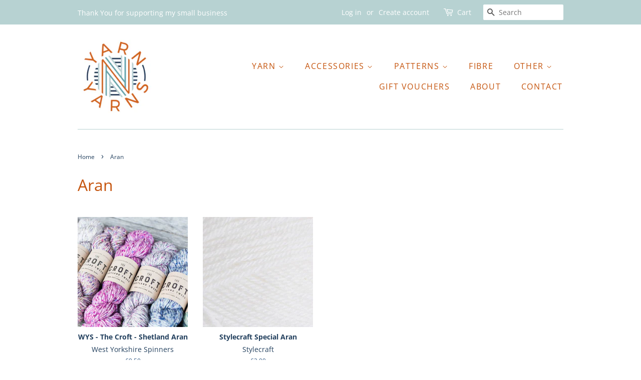

--- FILE ---
content_type: text/html; charset=utf-8
request_url: https://yarn-n-yarns.com/collections/aran
body_size: 15281
content:
<!doctype html>
<html class="no-js">
<head>

  <!-- Basic page needs ================================================== -->
  <meta charset="utf-8">
  <meta http-equiv="X-UA-Compatible" content="IE=edge,chrome=1">

  

  <!-- Title and description ================================================== -->
  <title>
  Aran &ndash; Yarn N Yarns
  </title>

  

  <!-- Social meta ================================================== -->
  <!-- /snippets/social-meta-tags.liquid -->




<meta property="og:site_name" content="Yarn N Yarns">
<meta property="og:url" content="https://yarn-n-yarns.com/collections/aran">
<meta property="og:title" content="Aran">
<meta property="og:type" content="product.group">
<meta property="og:description" content="Yarn N Yarns">

<meta property="og:image" content="http://yarn-n-yarns.com/cdn/shop/files/yny_logo_orange_text_1200x1200.png?v=1614343505">
<meta property="og:image:secure_url" content="https://yarn-n-yarns.com/cdn/shop/files/yny_logo_orange_text_1200x1200.png?v=1614343505">


<meta name="twitter:card" content="summary_large_image">
<meta name="twitter:title" content="Aran">
<meta name="twitter:description" content="Yarn N Yarns">


  <!-- Helpers ================================================== -->
  <link rel="canonical" href="https://yarn-n-yarns.com/collections/aran">
  <meta name="viewport" content="width=device-width,initial-scale=1">
  <meta name="theme-color" content="#639fa6">

  <!-- CSS ================================================== -->
  <link href="//yarn-n-yarns.com/cdn/shop/t/3/assets/timber.scss.css?v=138739758428424935511759261083" rel="stylesheet" type="text/css" media="all" />
  <link href="//yarn-n-yarns.com/cdn/shop/t/3/assets/theme.scss.css?v=84533521968183850471759261082" rel="stylesheet" type="text/css" media="all" />

  <script>
    window.theme = window.theme || {};

    var theme = {
      strings: {
        addToCart: "Add to Cart",
        soldOut: "Sold Out",
        unavailable: "Unavailable",
        zoomClose: "Close (Esc)",
        zoomPrev: "Previous (Left arrow key)",
        zoomNext: "Next (Right arrow key)",
        addressError: "Error looking up that address",
        addressNoResults: "No results for that address",
        addressQueryLimit: "You have exceeded the Google API usage limit. Consider upgrading to a \u003ca href=\"https:\/\/developers.google.com\/maps\/premium\/usage-limits\"\u003ePremium Plan\u003c\/a\u003e.",
        authError: "There was a problem authenticating your Google Maps API Key."
      },
      settings: {
        // Adding some settings to allow the editor to update correctly when they are changed
        enableWideLayout: false,
        typeAccentTransform: true,
        typeAccentSpacing: true,
        baseFontSize: '16px',
        headerBaseFontSize: '32px',
        accentFontSize: '16px'
      },
      variables: {
        mediaQueryMedium: 'screen and (max-width: 768px)',
        bpSmall: false
      },
      moneyFormat: "£{{amount}}"
    }

    document.documentElement.className = document.documentElement.className.replace('no-js', 'supports-js');
  </script>

  <!-- Header hook for plugins ================================================== -->
  <script>window.performance && window.performance.mark && window.performance.mark('shopify.content_for_header.start');</script><meta id="shopify-digital-wallet" name="shopify-digital-wallet" content="/46640398491/digital_wallets/dialog">
<meta name="shopify-checkout-api-token" content="1f7f78cf4198b0cf93029eda9e734b49">
<meta id="in-context-paypal-metadata" data-shop-id="46640398491" data-venmo-supported="false" data-environment="production" data-locale="en_US" data-paypal-v4="true" data-currency="GBP">
<link rel="alternate" type="application/atom+xml" title="Feed" href="/collections/aran.atom" />
<link rel="alternate" type="application/json+oembed" href="https://yarn-n-yarns.com/collections/aran.oembed">
<script async="async" src="/checkouts/internal/preloads.js?locale=en-GB"></script>
<link rel="preconnect" href="https://shop.app" crossorigin="anonymous">
<script async="async" src="https://shop.app/checkouts/internal/preloads.js?locale=en-GB&shop_id=46640398491" crossorigin="anonymous"></script>
<script id="apple-pay-shop-capabilities" type="application/json">{"shopId":46640398491,"countryCode":"GB","currencyCode":"GBP","merchantCapabilities":["supports3DS"],"merchantId":"gid:\/\/shopify\/Shop\/46640398491","merchantName":"Yarn N Yarns","requiredBillingContactFields":["postalAddress","email"],"requiredShippingContactFields":["postalAddress","email"],"shippingType":"shipping","supportedNetworks":["visa","maestro","masterCard","amex","discover","elo"],"total":{"type":"pending","label":"Yarn N Yarns","amount":"1.00"},"shopifyPaymentsEnabled":true,"supportsSubscriptions":true}</script>
<script id="shopify-features" type="application/json">{"accessToken":"1f7f78cf4198b0cf93029eda9e734b49","betas":["rich-media-storefront-analytics"],"domain":"yarn-n-yarns.com","predictiveSearch":true,"shopId":46640398491,"locale":"en"}</script>
<script>var Shopify = Shopify || {};
Shopify.shop = "yarn-n-yarns.myshopify.com";
Shopify.locale = "en";
Shopify.currency = {"active":"GBP","rate":"1.0"};
Shopify.country = "GB";
Shopify.theme = {"name":"Minimal","id":110097039515,"schema_name":"Minimal","schema_version":"12.0.2","theme_store_id":380,"role":"main"};
Shopify.theme.handle = "null";
Shopify.theme.style = {"id":null,"handle":null};
Shopify.cdnHost = "yarn-n-yarns.com/cdn";
Shopify.routes = Shopify.routes || {};
Shopify.routes.root = "/";</script>
<script type="module">!function(o){(o.Shopify=o.Shopify||{}).modules=!0}(window);</script>
<script>!function(o){function n(){var o=[];function n(){o.push(Array.prototype.slice.apply(arguments))}return n.q=o,n}var t=o.Shopify=o.Shopify||{};t.loadFeatures=n(),t.autoloadFeatures=n()}(window);</script>
<script>
  window.ShopifyPay = window.ShopifyPay || {};
  window.ShopifyPay.apiHost = "shop.app\/pay";
  window.ShopifyPay.redirectState = null;
</script>
<script id="shop-js-analytics" type="application/json">{"pageType":"collection"}</script>
<script defer="defer" async type="module" src="//yarn-n-yarns.com/cdn/shopifycloud/shop-js/modules/v2/client.init-shop-cart-sync_BdyHc3Nr.en.esm.js"></script>
<script defer="defer" async type="module" src="//yarn-n-yarns.com/cdn/shopifycloud/shop-js/modules/v2/chunk.common_Daul8nwZ.esm.js"></script>
<script type="module">
  await import("//yarn-n-yarns.com/cdn/shopifycloud/shop-js/modules/v2/client.init-shop-cart-sync_BdyHc3Nr.en.esm.js");
await import("//yarn-n-yarns.com/cdn/shopifycloud/shop-js/modules/v2/chunk.common_Daul8nwZ.esm.js");

  window.Shopify.SignInWithShop?.initShopCartSync?.({"fedCMEnabled":true,"windoidEnabled":true});

</script>
<script>
  window.Shopify = window.Shopify || {};
  if (!window.Shopify.featureAssets) window.Shopify.featureAssets = {};
  window.Shopify.featureAssets['shop-js'] = {"shop-cart-sync":["modules/v2/client.shop-cart-sync_QYOiDySF.en.esm.js","modules/v2/chunk.common_Daul8nwZ.esm.js"],"init-fed-cm":["modules/v2/client.init-fed-cm_DchLp9rc.en.esm.js","modules/v2/chunk.common_Daul8nwZ.esm.js"],"shop-button":["modules/v2/client.shop-button_OV7bAJc5.en.esm.js","modules/v2/chunk.common_Daul8nwZ.esm.js"],"init-windoid":["modules/v2/client.init-windoid_DwxFKQ8e.en.esm.js","modules/v2/chunk.common_Daul8nwZ.esm.js"],"shop-cash-offers":["modules/v2/client.shop-cash-offers_DWtL6Bq3.en.esm.js","modules/v2/chunk.common_Daul8nwZ.esm.js","modules/v2/chunk.modal_CQq8HTM6.esm.js"],"shop-toast-manager":["modules/v2/client.shop-toast-manager_CX9r1SjA.en.esm.js","modules/v2/chunk.common_Daul8nwZ.esm.js"],"init-shop-email-lookup-coordinator":["modules/v2/client.init-shop-email-lookup-coordinator_UhKnw74l.en.esm.js","modules/v2/chunk.common_Daul8nwZ.esm.js"],"pay-button":["modules/v2/client.pay-button_DzxNnLDY.en.esm.js","modules/v2/chunk.common_Daul8nwZ.esm.js"],"avatar":["modules/v2/client.avatar_BTnouDA3.en.esm.js"],"init-shop-cart-sync":["modules/v2/client.init-shop-cart-sync_BdyHc3Nr.en.esm.js","modules/v2/chunk.common_Daul8nwZ.esm.js"],"shop-login-button":["modules/v2/client.shop-login-button_D8B466_1.en.esm.js","modules/v2/chunk.common_Daul8nwZ.esm.js","modules/v2/chunk.modal_CQq8HTM6.esm.js"],"init-customer-accounts-sign-up":["modules/v2/client.init-customer-accounts-sign-up_C8fpPm4i.en.esm.js","modules/v2/client.shop-login-button_D8B466_1.en.esm.js","modules/v2/chunk.common_Daul8nwZ.esm.js","modules/v2/chunk.modal_CQq8HTM6.esm.js"],"init-shop-for-new-customer-accounts":["modules/v2/client.init-shop-for-new-customer-accounts_CVTO0Ztu.en.esm.js","modules/v2/client.shop-login-button_D8B466_1.en.esm.js","modules/v2/chunk.common_Daul8nwZ.esm.js","modules/v2/chunk.modal_CQq8HTM6.esm.js"],"init-customer-accounts":["modules/v2/client.init-customer-accounts_dRgKMfrE.en.esm.js","modules/v2/client.shop-login-button_D8B466_1.en.esm.js","modules/v2/chunk.common_Daul8nwZ.esm.js","modules/v2/chunk.modal_CQq8HTM6.esm.js"],"shop-follow-button":["modules/v2/client.shop-follow-button_CkZpjEct.en.esm.js","modules/v2/chunk.common_Daul8nwZ.esm.js","modules/v2/chunk.modal_CQq8HTM6.esm.js"],"lead-capture":["modules/v2/client.lead-capture_BntHBhfp.en.esm.js","modules/v2/chunk.common_Daul8nwZ.esm.js","modules/v2/chunk.modal_CQq8HTM6.esm.js"],"checkout-modal":["modules/v2/client.checkout-modal_CfxcYbTm.en.esm.js","modules/v2/chunk.common_Daul8nwZ.esm.js","modules/v2/chunk.modal_CQq8HTM6.esm.js"],"shop-login":["modules/v2/client.shop-login_Da4GZ2H6.en.esm.js","modules/v2/chunk.common_Daul8nwZ.esm.js","modules/v2/chunk.modal_CQq8HTM6.esm.js"],"payment-terms":["modules/v2/client.payment-terms_MV4M3zvL.en.esm.js","modules/v2/chunk.common_Daul8nwZ.esm.js","modules/v2/chunk.modal_CQq8HTM6.esm.js"]};
</script>
<script>(function() {
  var isLoaded = false;
  function asyncLoad() {
    if (isLoaded) return;
    isLoaded = true;
    var urls = ["https:\/\/static.mailerlite.com\/data\/a\/2317\/2317310\/universal_h0d3q1c0a9.js?shop=yarn-n-yarns.myshopify.com","https:\/\/cdn.nfcube.com\/instafeed-3009ad78cce4308c2ce7419001c1e5f6.js?shop=yarn-n-yarns.myshopify.com"];
    for (var i = 0; i < urls.length; i++) {
      var s = document.createElement('script');
      s.type = 'text/javascript';
      s.async = true;
      s.src = urls[i];
      var x = document.getElementsByTagName('script')[0];
      x.parentNode.insertBefore(s, x);
    }
  };
  if(window.attachEvent) {
    window.attachEvent('onload', asyncLoad);
  } else {
    window.addEventListener('load', asyncLoad, false);
  }
})();</script>
<script id="__st">var __st={"a":46640398491,"offset":0,"reqid":"1ec50a1f-8ab1-4aaf-9669-fe1075e7bcbf-1768962389","pageurl":"yarn-n-yarns.com\/collections\/aran","u":"dc5005c26167","p":"collection","rtyp":"collection","rid":215978901659};</script>
<script>window.ShopifyPaypalV4VisibilityTracking = true;</script>
<script id="captcha-bootstrap">!function(){'use strict';const t='contact',e='account',n='new_comment',o=[[t,t],['blogs',n],['comments',n],[t,'customer']],c=[[e,'customer_login'],[e,'guest_login'],[e,'recover_customer_password'],[e,'create_customer']],r=t=>t.map((([t,e])=>`form[action*='/${t}']:not([data-nocaptcha='true']) input[name='form_type'][value='${e}']`)).join(','),a=t=>()=>t?[...document.querySelectorAll(t)].map((t=>t.form)):[];function s(){const t=[...o],e=r(t);return a(e)}const i='password',u='form_key',d=['recaptcha-v3-token','g-recaptcha-response','h-captcha-response',i],f=()=>{try{return window.sessionStorage}catch{return}},m='__shopify_v',_=t=>t.elements[u];function p(t,e,n=!1){try{const o=window.sessionStorage,c=JSON.parse(o.getItem(e)),{data:r}=function(t){const{data:e,action:n}=t;return t[m]||n?{data:e,action:n}:{data:t,action:n}}(c);for(const[e,n]of Object.entries(r))t.elements[e]&&(t.elements[e].value=n);n&&o.removeItem(e)}catch(o){console.error('form repopulation failed',{error:o})}}const l='form_type',E='cptcha';function T(t){t.dataset[E]=!0}const w=window,h=w.document,L='Shopify',v='ce_forms',y='captcha';let A=!1;((t,e)=>{const n=(g='f06e6c50-85a8-45c8-87d0-21a2b65856fe',I='https://cdn.shopify.com/shopifycloud/storefront-forms-hcaptcha/ce_storefront_forms_captcha_hcaptcha.v1.5.2.iife.js',D={infoText:'Protected by hCaptcha',privacyText:'Privacy',termsText:'Terms'},(t,e,n)=>{const o=w[L][v],c=o.bindForm;if(c)return c(t,g,e,D).then(n);var r;o.q.push([[t,g,e,D],n]),r=I,A||(h.body.append(Object.assign(h.createElement('script'),{id:'captcha-provider',async:!0,src:r})),A=!0)});var g,I,D;w[L]=w[L]||{},w[L][v]=w[L][v]||{},w[L][v].q=[],w[L][y]=w[L][y]||{},w[L][y].protect=function(t,e){n(t,void 0,e),T(t)},Object.freeze(w[L][y]),function(t,e,n,w,h,L){const[v,y,A,g]=function(t,e,n){const i=e?o:[],u=t?c:[],d=[...i,...u],f=r(d),m=r(i),_=r(d.filter((([t,e])=>n.includes(e))));return[a(f),a(m),a(_),s()]}(w,h,L),I=t=>{const e=t.target;return e instanceof HTMLFormElement?e:e&&e.form},D=t=>v().includes(t);t.addEventListener('submit',(t=>{const e=I(t);if(!e)return;const n=D(e)&&!e.dataset.hcaptchaBound&&!e.dataset.recaptchaBound,o=_(e),c=g().includes(e)&&(!o||!o.value);(n||c)&&t.preventDefault(),c&&!n&&(function(t){try{if(!f())return;!function(t){const e=f();if(!e)return;const n=_(t);if(!n)return;const o=n.value;o&&e.removeItem(o)}(t);const e=Array.from(Array(32),(()=>Math.random().toString(36)[2])).join('');!function(t,e){_(t)||t.append(Object.assign(document.createElement('input'),{type:'hidden',name:u})),t.elements[u].value=e}(t,e),function(t,e){const n=f();if(!n)return;const o=[...t.querySelectorAll(`input[type='${i}']`)].map((({name:t})=>t)),c=[...d,...o],r={};for(const[a,s]of new FormData(t).entries())c.includes(a)||(r[a]=s);n.setItem(e,JSON.stringify({[m]:1,action:t.action,data:r}))}(t,e)}catch(e){console.error('failed to persist form',e)}}(e),e.submit())}));const S=(t,e)=>{t&&!t.dataset[E]&&(n(t,e.some((e=>e===t))),T(t))};for(const o of['focusin','change'])t.addEventListener(o,(t=>{const e=I(t);D(e)&&S(e,y())}));const B=e.get('form_key'),M=e.get(l),P=B&&M;t.addEventListener('DOMContentLoaded',(()=>{const t=y();if(P)for(const e of t)e.elements[l].value===M&&p(e,B);[...new Set([...A(),...v().filter((t=>'true'===t.dataset.shopifyCaptcha))])].forEach((e=>S(e,t)))}))}(h,new URLSearchParams(w.location.search),n,t,e,['guest_login'])})(!0,!0)}();</script>
<script integrity="sha256-4kQ18oKyAcykRKYeNunJcIwy7WH5gtpwJnB7kiuLZ1E=" data-source-attribution="shopify.loadfeatures" defer="defer" src="//yarn-n-yarns.com/cdn/shopifycloud/storefront/assets/storefront/load_feature-a0a9edcb.js" crossorigin="anonymous"></script>
<script crossorigin="anonymous" defer="defer" src="//yarn-n-yarns.com/cdn/shopifycloud/storefront/assets/shopify_pay/storefront-65b4c6d7.js?v=20250812"></script>
<script data-source-attribution="shopify.dynamic_checkout.dynamic.init">var Shopify=Shopify||{};Shopify.PaymentButton=Shopify.PaymentButton||{isStorefrontPortableWallets:!0,init:function(){window.Shopify.PaymentButton.init=function(){};var t=document.createElement("script");t.src="https://yarn-n-yarns.com/cdn/shopifycloud/portable-wallets/latest/portable-wallets.en.js",t.type="module",document.head.appendChild(t)}};
</script>
<script data-source-attribution="shopify.dynamic_checkout.buyer_consent">
  function portableWalletsHideBuyerConsent(e){var t=document.getElementById("shopify-buyer-consent"),n=document.getElementById("shopify-subscription-policy-button");t&&n&&(t.classList.add("hidden"),t.setAttribute("aria-hidden","true"),n.removeEventListener("click",e))}function portableWalletsShowBuyerConsent(e){var t=document.getElementById("shopify-buyer-consent"),n=document.getElementById("shopify-subscription-policy-button");t&&n&&(t.classList.remove("hidden"),t.removeAttribute("aria-hidden"),n.addEventListener("click",e))}window.Shopify?.PaymentButton&&(window.Shopify.PaymentButton.hideBuyerConsent=portableWalletsHideBuyerConsent,window.Shopify.PaymentButton.showBuyerConsent=portableWalletsShowBuyerConsent);
</script>
<script data-source-attribution="shopify.dynamic_checkout.cart.bootstrap">document.addEventListener("DOMContentLoaded",(function(){function t(){return document.querySelector("shopify-accelerated-checkout-cart, shopify-accelerated-checkout")}if(t())Shopify.PaymentButton.init();else{new MutationObserver((function(e,n){t()&&(Shopify.PaymentButton.init(),n.disconnect())})).observe(document.body,{childList:!0,subtree:!0})}}));
</script>
<link id="shopify-accelerated-checkout-styles" rel="stylesheet" media="screen" href="https://yarn-n-yarns.com/cdn/shopifycloud/portable-wallets/latest/accelerated-checkout-backwards-compat.css" crossorigin="anonymous">
<style id="shopify-accelerated-checkout-cart">
        #shopify-buyer-consent {
  margin-top: 1em;
  display: inline-block;
  width: 100%;
}

#shopify-buyer-consent.hidden {
  display: none;
}

#shopify-subscription-policy-button {
  background: none;
  border: none;
  padding: 0;
  text-decoration: underline;
  font-size: inherit;
  cursor: pointer;
}

#shopify-subscription-policy-button::before {
  box-shadow: none;
}

      </style>

<script>window.performance && window.performance.mark && window.performance.mark('shopify.content_for_header.end');</script>

  <script src="//yarn-n-yarns.com/cdn/shop/t/3/assets/jquery-2.2.3.min.js?v=58211863146907186831598958256" type="text/javascript"></script>

  <script src="//yarn-n-yarns.com/cdn/shop/t/3/assets/lazysizes.min.js?v=155223123402716617051598958256" async="async"></script>

  
  

<link href="https://monorail-edge.shopifysvc.com" rel="dns-prefetch">
<script>(function(){if ("sendBeacon" in navigator && "performance" in window) {try {var session_token_from_headers = performance.getEntriesByType('navigation')[0].serverTiming.find(x => x.name == '_s').description;} catch {var session_token_from_headers = undefined;}var session_cookie_matches = document.cookie.match(/_shopify_s=([^;]*)/);var session_token_from_cookie = session_cookie_matches && session_cookie_matches.length === 2 ? session_cookie_matches[1] : "";var session_token = session_token_from_headers || session_token_from_cookie || "";function handle_abandonment_event(e) {var entries = performance.getEntries().filter(function(entry) {return /monorail-edge.shopifysvc.com/.test(entry.name);});if (!window.abandonment_tracked && entries.length === 0) {window.abandonment_tracked = true;var currentMs = Date.now();var navigation_start = performance.timing.navigationStart;var payload = {shop_id: 46640398491,url: window.location.href,navigation_start,duration: currentMs - navigation_start,session_token,page_type: "collection"};window.navigator.sendBeacon("https://monorail-edge.shopifysvc.com/v1/produce", JSON.stringify({schema_id: "online_store_buyer_site_abandonment/1.1",payload: payload,metadata: {event_created_at_ms: currentMs,event_sent_at_ms: currentMs}}));}}window.addEventListener('pagehide', handle_abandonment_event);}}());</script>
<script id="web-pixels-manager-setup">(function e(e,d,r,n,o){if(void 0===o&&(o={}),!Boolean(null===(a=null===(i=window.Shopify)||void 0===i?void 0:i.analytics)||void 0===a?void 0:a.replayQueue)){var i,a;window.Shopify=window.Shopify||{};var t=window.Shopify;t.analytics=t.analytics||{};var s=t.analytics;s.replayQueue=[],s.publish=function(e,d,r){return s.replayQueue.push([e,d,r]),!0};try{self.performance.mark("wpm:start")}catch(e){}var l=function(){var e={modern:/Edge?\/(1{2}[4-9]|1[2-9]\d|[2-9]\d{2}|\d{4,})\.\d+(\.\d+|)|Firefox\/(1{2}[4-9]|1[2-9]\d|[2-9]\d{2}|\d{4,})\.\d+(\.\d+|)|Chrom(ium|e)\/(9{2}|\d{3,})\.\d+(\.\d+|)|(Maci|X1{2}).+ Version\/(15\.\d+|(1[6-9]|[2-9]\d|\d{3,})\.\d+)([,.]\d+|)( \(\w+\)|)( Mobile\/\w+|) Safari\/|Chrome.+OPR\/(9{2}|\d{3,})\.\d+\.\d+|(CPU[ +]OS|iPhone[ +]OS|CPU[ +]iPhone|CPU IPhone OS|CPU iPad OS)[ +]+(15[._]\d+|(1[6-9]|[2-9]\d|\d{3,})[._]\d+)([._]\d+|)|Android:?[ /-](13[3-9]|1[4-9]\d|[2-9]\d{2}|\d{4,})(\.\d+|)(\.\d+|)|Android.+Firefox\/(13[5-9]|1[4-9]\d|[2-9]\d{2}|\d{4,})\.\d+(\.\d+|)|Android.+Chrom(ium|e)\/(13[3-9]|1[4-9]\d|[2-9]\d{2}|\d{4,})\.\d+(\.\d+|)|SamsungBrowser\/([2-9]\d|\d{3,})\.\d+/,legacy:/Edge?\/(1[6-9]|[2-9]\d|\d{3,})\.\d+(\.\d+|)|Firefox\/(5[4-9]|[6-9]\d|\d{3,})\.\d+(\.\d+|)|Chrom(ium|e)\/(5[1-9]|[6-9]\d|\d{3,})\.\d+(\.\d+|)([\d.]+$|.*Safari\/(?![\d.]+ Edge\/[\d.]+$))|(Maci|X1{2}).+ Version\/(10\.\d+|(1[1-9]|[2-9]\d|\d{3,})\.\d+)([,.]\d+|)( \(\w+\)|)( Mobile\/\w+|) Safari\/|Chrome.+OPR\/(3[89]|[4-9]\d|\d{3,})\.\d+\.\d+|(CPU[ +]OS|iPhone[ +]OS|CPU[ +]iPhone|CPU IPhone OS|CPU iPad OS)[ +]+(10[._]\d+|(1[1-9]|[2-9]\d|\d{3,})[._]\d+)([._]\d+|)|Android:?[ /-](13[3-9]|1[4-9]\d|[2-9]\d{2}|\d{4,})(\.\d+|)(\.\d+|)|Mobile Safari.+OPR\/([89]\d|\d{3,})\.\d+\.\d+|Android.+Firefox\/(13[5-9]|1[4-9]\d|[2-9]\d{2}|\d{4,})\.\d+(\.\d+|)|Android.+Chrom(ium|e)\/(13[3-9]|1[4-9]\d|[2-9]\d{2}|\d{4,})\.\d+(\.\d+|)|Android.+(UC? ?Browser|UCWEB|U3)[ /]?(15\.([5-9]|\d{2,})|(1[6-9]|[2-9]\d|\d{3,})\.\d+)\.\d+|SamsungBrowser\/(5\.\d+|([6-9]|\d{2,})\.\d+)|Android.+MQ{2}Browser\/(14(\.(9|\d{2,})|)|(1[5-9]|[2-9]\d|\d{3,})(\.\d+|))(\.\d+|)|K[Aa][Ii]OS\/(3\.\d+|([4-9]|\d{2,})\.\d+)(\.\d+|)/},d=e.modern,r=e.legacy,n=navigator.userAgent;return n.match(d)?"modern":n.match(r)?"legacy":"unknown"}(),u="modern"===l?"modern":"legacy",c=(null!=n?n:{modern:"",legacy:""})[u],f=function(e){return[e.baseUrl,"/wpm","/b",e.hashVersion,"modern"===e.buildTarget?"m":"l",".js"].join("")}({baseUrl:d,hashVersion:r,buildTarget:u}),m=function(e){var d=e.version,r=e.bundleTarget,n=e.surface,o=e.pageUrl,i=e.monorailEndpoint;return{emit:function(e){var a=e.status,t=e.errorMsg,s=(new Date).getTime(),l=JSON.stringify({metadata:{event_sent_at_ms:s},events:[{schema_id:"web_pixels_manager_load/3.1",payload:{version:d,bundle_target:r,page_url:o,status:a,surface:n,error_msg:t},metadata:{event_created_at_ms:s}}]});if(!i)return console&&console.warn&&console.warn("[Web Pixels Manager] No Monorail endpoint provided, skipping logging."),!1;try{return self.navigator.sendBeacon.bind(self.navigator)(i,l)}catch(e){}var u=new XMLHttpRequest;try{return u.open("POST",i,!0),u.setRequestHeader("Content-Type","text/plain"),u.send(l),!0}catch(e){return console&&console.warn&&console.warn("[Web Pixels Manager] Got an unhandled error while logging to Monorail."),!1}}}}({version:r,bundleTarget:l,surface:e.surface,pageUrl:self.location.href,monorailEndpoint:e.monorailEndpoint});try{o.browserTarget=l,function(e){var d=e.src,r=e.async,n=void 0===r||r,o=e.onload,i=e.onerror,a=e.sri,t=e.scriptDataAttributes,s=void 0===t?{}:t,l=document.createElement("script"),u=document.querySelector("head"),c=document.querySelector("body");if(l.async=n,l.src=d,a&&(l.integrity=a,l.crossOrigin="anonymous"),s)for(var f in s)if(Object.prototype.hasOwnProperty.call(s,f))try{l.dataset[f]=s[f]}catch(e){}if(o&&l.addEventListener("load",o),i&&l.addEventListener("error",i),u)u.appendChild(l);else{if(!c)throw new Error("Did not find a head or body element to append the script");c.appendChild(l)}}({src:f,async:!0,onload:function(){if(!function(){var e,d;return Boolean(null===(d=null===(e=window.Shopify)||void 0===e?void 0:e.analytics)||void 0===d?void 0:d.initialized)}()){var d=window.webPixelsManager.init(e)||void 0;if(d){var r=window.Shopify.analytics;r.replayQueue.forEach((function(e){var r=e[0],n=e[1],o=e[2];d.publishCustomEvent(r,n,o)})),r.replayQueue=[],r.publish=d.publishCustomEvent,r.visitor=d.visitor,r.initialized=!0}}},onerror:function(){return m.emit({status:"failed",errorMsg:"".concat(f," has failed to load")})},sri:function(e){var d=/^sha384-[A-Za-z0-9+/=]+$/;return"string"==typeof e&&d.test(e)}(c)?c:"",scriptDataAttributes:o}),m.emit({status:"loading"})}catch(e){m.emit({status:"failed",errorMsg:(null==e?void 0:e.message)||"Unknown error"})}}})({shopId: 46640398491,storefrontBaseUrl: "https://yarn-n-yarns.com",extensionsBaseUrl: "https://extensions.shopifycdn.com/cdn/shopifycloud/web-pixels-manager",monorailEndpoint: "https://monorail-edge.shopifysvc.com/unstable/produce_batch",surface: "storefront-renderer",enabledBetaFlags: ["2dca8a86"],webPixelsConfigList: [{"id":"shopify-app-pixel","configuration":"{}","eventPayloadVersion":"v1","runtimeContext":"STRICT","scriptVersion":"0450","apiClientId":"shopify-pixel","type":"APP","privacyPurposes":["ANALYTICS","MARKETING"]},{"id":"shopify-custom-pixel","eventPayloadVersion":"v1","runtimeContext":"LAX","scriptVersion":"0450","apiClientId":"shopify-pixel","type":"CUSTOM","privacyPurposes":["ANALYTICS","MARKETING"]}],isMerchantRequest: false,initData: {"shop":{"name":"Yarn N Yarns","paymentSettings":{"currencyCode":"GBP"},"myshopifyDomain":"yarn-n-yarns.myshopify.com","countryCode":"GB","storefrontUrl":"https:\/\/yarn-n-yarns.com"},"customer":null,"cart":null,"checkout":null,"productVariants":[],"purchasingCompany":null},},"https://yarn-n-yarns.com/cdn","fcfee988w5aeb613cpc8e4bc33m6693e112",{"modern":"","legacy":""},{"shopId":"46640398491","storefrontBaseUrl":"https:\/\/yarn-n-yarns.com","extensionBaseUrl":"https:\/\/extensions.shopifycdn.com\/cdn\/shopifycloud\/web-pixels-manager","surface":"storefront-renderer","enabledBetaFlags":"[\"2dca8a86\"]","isMerchantRequest":"false","hashVersion":"fcfee988w5aeb613cpc8e4bc33m6693e112","publish":"custom","events":"[[\"page_viewed\",{}],[\"collection_viewed\",{\"collection\":{\"id\":\"215978901659\",\"title\":\"Aran\",\"productVariants\":[{\"price\":{\"amount\":9.5,\"currencyCode\":\"GBP\"},\"product\":{\"title\":\"WYS - The Croft - Shetland Aran\",\"vendor\":\"West Yorkshire Spinners\",\"id\":\"5558559047835\",\"untranslatedTitle\":\"WYS - The Croft - Shetland Aran\",\"url\":\"\/products\/wys-the-croft-shetland-aran\",\"type\":\"West Yorkshire Spinners\"},\"id\":\"35750577209499\",\"image\":{\"src\":\"\/\/yarn-n-yarns.com\/cdn\/shop\/products\/Fetlar_312.jpg?v=1599043066\"},\"sku\":\"\",\"title\":\"312 - Fetlar\",\"untranslatedTitle\":\"312 - Fetlar\"},{\"price\":{\"amount\":2.0,\"currencyCode\":\"GBP\"},\"product\":{\"title\":\"Stylecraft Special Aran\",\"vendor\":\"Stylecraft\",\"id\":\"7339603198107\",\"untranslatedTitle\":\"Stylecraft Special Aran\",\"url\":\"\/products\/stylecraft-special-aran\",\"type\":\"Stylecraft\"},\"id\":\"42248520695963\",\"image\":{\"src\":\"\/\/yarn-n-yarns.com\/cdn\/shop\/products\/904-1001_400x400_78ce17ca-3cb8-43dc-a0f5-566781cefc13.jpg?v=1649844594\"},\"sku\":\"\",\"title\":\"White - 1001\",\"untranslatedTitle\":\"White - 1001\"}]}}]]"});</script><script>
  window.ShopifyAnalytics = window.ShopifyAnalytics || {};
  window.ShopifyAnalytics.meta = window.ShopifyAnalytics.meta || {};
  window.ShopifyAnalytics.meta.currency = 'GBP';
  var meta = {"products":[{"id":5558559047835,"gid":"gid:\/\/shopify\/Product\/5558559047835","vendor":"West Yorkshire Spinners","type":"West Yorkshire Spinners","handle":"wys-the-croft-shetland-aran","variants":[{"id":35750577209499,"price":950,"name":"WYS - The Croft - Shetland Aran - 312 - Fetlar","public_title":"312 - Fetlar","sku":""},{"id":35750577242267,"price":950,"name":"WYS - The Croft - Shetland Aran - 754 - Haylor","public_title":"754 - Haylor","sku":""},{"id":35750577275035,"price":950,"name":"WYS - The Croft - Shetland Aran - 757 - Mossbank","public_title":"757 - Mossbank","sku":""},{"id":35750577307803,"price":950,"name":"WYS - The Croft - Shetland Aran - 761 - Maryfield","public_title":"761 - Maryfield","sku":""}],"remote":false},{"id":7339603198107,"gid":"gid:\/\/shopify\/Product\/7339603198107","vendor":"Stylecraft","type":"Stylecraft","handle":"stylecraft-special-aran","variants":[{"id":42248520695963,"price":200,"name":"Stylecraft Special Aran - White - 1001","public_title":"White - 1001","sku":""},{"id":42248536162459,"price":200,"name":"Stylecraft Special Aran - Saffron - 1081","public_title":"Saffron - 1081","sku":""},{"id":42248611561627,"price":200,"name":"Stylecraft Special Aran - Purple - 1840","public_title":"Purple - 1840","sku":""},{"id":42248774647963,"price":200,"name":"Stylecraft Special Aran - Dark Brown 1004","public_title":"Dark Brown 1004","sku":""},{"id":42248790474907,"price":200,"name":"Stylecraft Special Aran - Lime -1712","public_title":"Lime -1712","sku":""},{"id":42248813052059,"price":200,"name":"Stylecraft Special Aran - Burgundy - 1035","public_title":"Burgundy - 1035","sku":""},{"id":42249676456091,"price":200,"name":"Stylecraft Special Aran - Mustard - 1823","public_title":"Mustard - 1823","sku":""}],"remote":false}],"page":{"pageType":"collection","resourceType":"collection","resourceId":215978901659,"requestId":"1ec50a1f-8ab1-4aaf-9669-fe1075e7bcbf-1768962389"}};
  for (var attr in meta) {
    window.ShopifyAnalytics.meta[attr] = meta[attr];
  }
</script>
<script class="analytics">
  (function () {
    var customDocumentWrite = function(content) {
      var jquery = null;

      if (window.jQuery) {
        jquery = window.jQuery;
      } else if (window.Checkout && window.Checkout.$) {
        jquery = window.Checkout.$;
      }

      if (jquery) {
        jquery('body').append(content);
      }
    };

    var hasLoggedConversion = function(token) {
      if (token) {
        return document.cookie.indexOf('loggedConversion=' + token) !== -1;
      }
      return false;
    }

    var setCookieIfConversion = function(token) {
      if (token) {
        var twoMonthsFromNow = new Date(Date.now());
        twoMonthsFromNow.setMonth(twoMonthsFromNow.getMonth() + 2);

        document.cookie = 'loggedConversion=' + token + '; expires=' + twoMonthsFromNow;
      }
    }

    var trekkie = window.ShopifyAnalytics.lib = window.trekkie = window.trekkie || [];
    if (trekkie.integrations) {
      return;
    }
    trekkie.methods = [
      'identify',
      'page',
      'ready',
      'track',
      'trackForm',
      'trackLink'
    ];
    trekkie.factory = function(method) {
      return function() {
        var args = Array.prototype.slice.call(arguments);
        args.unshift(method);
        trekkie.push(args);
        return trekkie;
      };
    };
    for (var i = 0; i < trekkie.methods.length; i++) {
      var key = trekkie.methods[i];
      trekkie[key] = trekkie.factory(key);
    }
    trekkie.load = function(config) {
      trekkie.config = config || {};
      trekkie.config.initialDocumentCookie = document.cookie;
      var first = document.getElementsByTagName('script')[0];
      var script = document.createElement('script');
      script.type = 'text/javascript';
      script.onerror = function(e) {
        var scriptFallback = document.createElement('script');
        scriptFallback.type = 'text/javascript';
        scriptFallback.onerror = function(error) {
                var Monorail = {
      produce: function produce(monorailDomain, schemaId, payload) {
        var currentMs = new Date().getTime();
        var event = {
          schema_id: schemaId,
          payload: payload,
          metadata: {
            event_created_at_ms: currentMs,
            event_sent_at_ms: currentMs
          }
        };
        return Monorail.sendRequest("https://" + monorailDomain + "/v1/produce", JSON.stringify(event));
      },
      sendRequest: function sendRequest(endpointUrl, payload) {
        // Try the sendBeacon API
        if (window && window.navigator && typeof window.navigator.sendBeacon === 'function' && typeof window.Blob === 'function' && !Monorail.isIos12()) {
          var blobData = new window.Blob([payload], {
            type: 'text/plain'
          });

          if (window.navigator.sendBeacon(endpointUrl, blobData)) {
            return true;
          } // sendBeacon was not successful

        } // XHR beacon

        var xhr = new XMLHttpRequest();

        try {
          xhr.open('POST', endpointUrl);
          xhr.setRequestHeader('Content-Type', 'text/plain');
          xhr.send(payload);
        } catch (e) {
          console.log(e);
        }

        return false;
      },
      isIos12: function isIos12() {
        return window.navigator.userAgent.lastIndexOf('iPhone; CPU iPhone OS 12_') !== -1 || window.navigator.userAgent.lastIndexOf('iPad; CPU OS 12_') !== -1;
      }
    };
    Monorail.produce('monorail-edge.shopifysvc.com',
      'trekkie_storefront_load_errors/1.1',
      {shop_id: 46640398491,
      theme_id: 110097039515,
      app_name: "storefront",
      context_url: window.location.href,
      source_url: "//yarn-n-yarns.com/cdn/s/trekkie.storefront.cd680fe47e6c39ca5d5df5f0a32d569bc48c0f27.min.js"});

        };
        scriptFallback.async = true;
        scriptFallback.src = '//yarn-n-yarns.com/cdn/s/trekkie.storefront.cd680fe47e6c39ca5d5df5f0a32d569bc48c0f27.min.js';
        first.parentNode.insertBefore(scriptFallback, first);
      };
      script.async = true;
      script.src = '//yarn-n-yarns.com/cdn/s/trekkie.storefront.cd680fe47e6c39ca5d5df5f0a32d569bc48c0f27.min.js';
      first.parentNode.insertBefore(script, first);
    };
    trekkie.load(
      {"Trekkie":{"appName":"storefront","development":false,"defaultAttributes":{"shopId":46640398491,"isMerchantRequest":null,"themeId":110097039515,"themeCityHash":"12166331312475740634","contentLanguage":"en","currency":"GBP","eventMetadataId":"fd37efaf-6d0c-4186-8e8b-baf0368f28a2"},"isServerSideCookieWritingEnabled":true,"monorailRegion":"shop_domain","enabledBetaFlags":["65f19447"]},"Session Attribution":{},"S2S":{"facebookCapiEnabled":false,"source":"trekkie-storefront-renderer","apiClientId":580111}}
    );

    var loaded = false;
    trekkie.ready(function() {
      if (loaded) return;
      loaded = true;

      window.ShopifyAnalytics.lib = window.trekkie;

      var originalDocumentWrite = document.write;
      document.write = customDocumentWrite;
      try { window.ShopifyAnalytics.merchantGoogleAnalytics.call(this); } catch(error) {};
      document.write = originalDocumentWrite;

      window.ShopifyAnalytics.lib.page(null,{"pageType":"collection","resourceType":"collection","resourceId":215978901659,"requestId":"1ec50a1f-8ab1-4aaf-9669-fe1075e7bcbf-1768962389","shopifyEmitted":true});

      var match = window.location.pathname.match(/checkouts\/(.+)\/(thank_you|post_purchase)/)
      var token = match? match[1]: undefined;
      if (!hasLoggedConversion(token)) {
        setCookieIfConversion(token);
        window.ShopifyAnalytics.lib.track("Viewed Product Category",{"currency":"GBP","category":"Collection: aran","collectionName":"aran","collectionId":215978901659,"nonInteraction":true},undefined,undefined,{"shopifyEmitted":true});
      }
    });


        var eventsListenerScript = document.createElement('script');
        eventsListenerScript.async = true;
        eventsListenerScript.src = "//yarn-n-yarns.com/cdn/shopifycloud/storefront/assets/shop_events_listener-3da45d37.js";
        document.getElementsByTagName('head')[0].appendChild(eventsListenerScript);

})();</script>
<script
  defer
  src="https://yarn-n-yarns.com/cdn/shopifycloud/perf-kit/shopify-perf-kit-3.0.4.min.js"
  data-application="storefront-renderer"
  data-shop-id="46640398491"
  data-render-region="gcp-us-east1"
  data-page-type="collection"
  data-theme-instance-id="110097039515"
  data-theme-name="Minimal"
  data-theme-version="12.0.2"
  data-monorail-region="shop_domain"
  data-resource-timing-sampling-rate="10"
  data-shs="true"
  data-shs-beacon="true"
  data-shs-export-with-fetch="true"
  data-shs-logs-sample-rate="1"
  data-shs-beacon-endpoint="https://yarn-n-yarns.com/api/collect"
></script>
</head>

<body id="aran" class="template-collection">

  <div id="shopify-section-header" class="shopify-section"><style>
  .logo__image-wrapper {
    max-width: 150px;
  }
  /*================= If logo is above navigation ================== */
  

  /*============ If logo is on the same line as navigation ============ */
  
    .site-header .grid--full {
      border-bottom: 1px solid #b7d2d2;
      padding-bottom: 30px;
    }
  


  
    @media screen and (min-width: 769px) {
      .site-nav {
        text-align: right!important;
      }
    }
  
</style>

<div data-section-id="header" data-section-type="header-section">
  <div class="header-bar">
    <div class="wrapper medium-down--hide">
      <div class="post-large--display-table">

        
          <div class="header-bar__left post-large--display-table-cell">

            

            

            
              <div class="header-bar__module header-bar__message">
                
                  Thank You for supporting my small business
                
              </div>
            

          </div>
        

        <div class="header-bar__right post-large--display-table-cell">

          
            <ul class="header-bar__module header-bar__module--list">
              
                <li>
                  <a href="https://yarn-n-yarns.com/customer_authentication/redirect?locale=en&amp;region_country=GB" id="customer_login_link">Log in</a>
                </li>
                <li>or</li>
                <li>
                  <a href="https://shopify.com/46640398491/account?locale=en" id="customer_register_link">Create account</a>
                </li>
              
            </ul>
          

          <div class="header-bar__module">
            <span class="header-bar__sep" aria-hidden="true"></span>
            <a href="/cart" class="cart-page-link">
              <span class="icon icon-cart header-bar__cart-icon" aria-hidden="true"></span>
            </a>
          </div>

          <div class="header-bar__module">
            <a href="/cart" class="cart-page-link">
              Cart
              <span class="cart-count header-bar__cart-count hidden-count">0</span>
            </a>
          </div>

          
            
              <div class="header-bar__module header-bar__search">
                


  <form action="/search" method="get" class="header-bar__search-form clearfix" role="search">
    
    <button type="submit" class="btn btn--search icon-fallback-text header-bar__search-submit">
      <span class="icon icon-search" aria-hidden="true"></span>
      <span class="fallback-text">Search</span>
    </button>
    <input type="search" name="q" value="" aria-label="Search" class="header-bar__search-input" placeholder="Search">
  </form>


              </div>
            
          

        </div>
      </div>
    </div>

    <div class="wrapper post-large--hide announcement-bar--mobile">
      
        
          <span>Thank You for supporting my small business</span>
        
      
    </div>

    <div class="wrapper post-large--hide">
      
        <button type="button" class="mobile-nav-trigger" id="MobileNavTrigger" aria-controls="MobileNav" aria-expanded="false">
          <span class="icon icon-hamburger" aria-hidden="true"></span>
          Menu
        </button>
      
      <a href="/cart" class="cart-page-link mobile-cart-page-link">
        <span class="icon icon-cart header-bar__cart-icon" aria-hidden="true"></span>
        Cart <span class="cart-count hidden-count">0</span>
      </a>
    </div>
    <nav role="navigation">
  <ul id="MobileNav" class="mobile-nav post-large--hide">
    
      
        
        <li class="mobile-nav__link" aria-haspopup="true">
          <a
            href="#"
            class="mobile-nav__sublist-trigger"
            aria-controls="MobileNav-Parent-1"
            aria-expanded="false">
            Yarn
            <span class="icon-fallback-text mobile-nav__sublist-expand" aria-hidden="true">
  <span class="icon icon-plus" aria-hidden="true"></span>
  <span class="fallback-text">+</span>
</span>
<span class="icon-fallback-text mobile-nav__sublist-contract" aria-hidden="true">
  <span class="icon icon-minus" aria-hidden="true"></span>
  <span class="fallback-text">-</span>
</span>

          </a>
          <ul
            id="MobileNav-Parent-1"
            class="mobile-nav__sublist">
            
            
              
                
                <li class="mobile-nav__sublist-link">
                  <a
                    href="#"
                    class="mobile-nav__sublist-trigger"
                    aria-controls="MobileNav-Child-1-1"
                    aria-expanded="false"
                    >
                    Shop By Base
                    <span class="icon-fallback-text mobile-nav__sublist-expand" aria-hidden="true">
  <span class="icon icon-plus" aria-hidden="true"></span>
  <span class="fallback-text">+</span>
</span>
<span class="icon-fallback-text mobile-nav__sublist-contract" aria-hidden="true">
  <span class="icon icon-minus" aria-hidden="true"></span>
  <span class="fallback-text">-</span>
</span>

                  </a>
                  <ul
                    id="MobileNav-Child-1-1"
                    class="mobile-nav__sublist mobile-nav__sublist--grandchilds">
                    
                      <li class="mobile-nav__sublist-link">
                        <a
                          href="/collections/lace"
                          >
                          Lace
                        </a>
                      </li>
                    
                      <li class="mobile-nav__sublist-link">
                        <a
                          href="/collections/4ply-fingering"
                          >
                          4Ply/Fingering
                        </a>
                      </li>
                    
                      <li class="mobile-nav__sublist-link">
                        <a
                          href="/collections/sport"
                          >
                          Sport
                        </a>
                      </li>
                    
                      <li class="mobile-nav__sublist-link">
                        <a
                          href="/collections/double-knit"
                          >
                          Double Knit
                        </a>
                      </li>
                    
                      <li class="mobile-nav__sublist-link">
                        <a
                          href="/collections/aran"
                          aria-current="page">
                          Aran
                        </a>
                      </li>
                    
                  </ul>
                </li>
              
            
              
                
                <li class="mobile-nav__sublist-link">
                  <a
                    href="#"
                    class="mobile-nav__sublist-trigger"
                    aria-controls="MobileNav-Child-1-2"
                    aria-expanded="false"
                    >
                    Shop By Brand
                    <span class="icon-fallback-text mobile-nav__sublist-expand" aria-hidden="true">
  <span class="icon icon-plus" aria-hidden="true"></span>
  <span class="fallback-text">+</span>
</span>
<span class="icon-fallback-text mobile-nav__sublist-contract" aria-hidden="true">
  <span class="icon icon-minus" aria-hidden="true"></span>
  <span class="fallback-text">-</span>
</span>

                  </a>
                  <ul
                    id="MobileNav-Child-1-2"
                    class="mobile-nav__sublist mobile-nav__sublist--grandchilds">
                    
                      <li class="mobile-nav__sublist-link">
                        <a
                          href="/collections/bc-garn"
                          >
                          BC Garn
                        </a>
                      </li>
                    
                      <li class="mobile-nav__sublist-link">
                        <a
                          href="/collections/bymirandamae"
                          >
                          byMirandaMae
                        </a>
                      </li>
                    
                      <li class="mobile-nav__sublist-link">
                        <a
                          href="/collections/charlie-button-yarns"
                          >
                          Charlie Button Yarns
                        </a>
                      </li>
                    
                      <li class="mobile-nav__sublist-link">
                        <a
                          href="/collections/erika-knight"
                          >
                          Erika Knight
                        </a>
                      </li>
                    
                      <li class="mobile-nav__sublist-link">
                        <a
                          href="/collections/fyberspates"
                          >
                          Fyberspates
                        </a>
                      </li>
                    
                      <li class="mobile-nav__sublist-link">
                        <a
                          href="/collections/opal"
                          >
                          Opal
                        </a>
                      </li>
                    
                      <li class="mobile-nav__sublist-link">
                        <a
                          href="/collections/rowan"
                          >
                          Rowan
                        </a>
                      </li>
                    
                      <li class="mobile-nav__sublist-link">
                        <a
                          href="/collections/stylecraft"
                          >
                          Stylecraft
                        </a>
                      </li>
                    
                      <li class="mobile-nav__sublist-link">
                        <a
                          href="/collections/stolen-stitches-nua-sport"
                          >
                          Stolen Stitches
                        </a>
                      </li>
                    
                      <li class="mobile-nav__sublist-link">
                        <a
                          href="/collections/urth-yarns"
                          >
                          Urth Yarns
                        </a>
                      </li>
                    
                      <li class="mobile-nav__sublist-link">
                        <a
                          href="/collections/west-yorkshire-spinners"
                          >
                          West Yorkshire Spinners
                        </a>
                      </li>
                    
                  </ul>
                </li>
              
            
              
                <li class="mobile-nav__sublist-link">
                  <a
                    href="/collections/kits"
                    >
                    Kits
                  </a>
                </li>
              
            
              
                <li class="mobile-nav__sublist-link">
                  <a
                    href="/collections/sock-yarn-club"
                    >
                    Yarn Advent
                  </a>
                </li>
              
            
          </ul>
        </li>
      
    
      
        
        <li class="mobile-nav__link" aria-haspopup="true">
          <a
            href="#"
            class="mobile-nav__sublist-trigger"
            aria-controls="MobileNav-Parent-2"
            aria-expanded="false">
            Accessories
            <span class="icon-fallback-text mobile-nav__sublist-expand" aria-hidden="true">
  <span class="icon icon-plus" aria-hidden="true"></span>
  <span class="fallback-text">+</span>
</span>
<span class="icon-fallback-text mobile-nav__sublist-contract" aria-hidden="true">
  <span class="icon icon-minus" aria-hidden="true"></span>
  <span class="fallback-text">-</span>
</span>

          </a>
          <ul
            id="MobileNav-Parent-2"
            class="mobile-nav__sublist">
            
            
              
                
                <li class="mobile-nav__sublist-link">
                  <a
                    href="#"
                    class="mobile-nav__sublist-trigger"
                    aria-controls="MobileNav-Child-2-1"
                    aria-expanded="false"
                    >
                    Shop By Style
                    <span class="icon-fallback-text mobile-nav__sublist-expand" aria-hidden="true">
  <span class="icon icon-plus" aria-hidden="true"></span>
  <span class="fallback-text">+</span>
</span>
<span class="icon-fallback-text mobile-nav__sublist-contract" aria-hidden="true">
  <span class="icon icon-minus" aria-hidden="true"></span>
  <span class="fallback-text">-</span>
</span>

                  </a>
                  <ul
                    id="MobileNav-Child-2-1"
                    class="mobile-nav__sublist mobile-nav__sublist--grandchilds">
                    
                      <li class="mobile-nav__sublist-link">
                        <a
                          href="/collections/wool-wash"
                          >
                          Care &amp; Finishing
                        </a>
                      </li>
                    
                      <li class="mobile-nav__sublist-link">
                        <a
                          href="/collections/crochet-hooks"
                          >
                          Crochet Hooks
                        </a>
                      </li>
                    
                      <li class="mobile-nav__sublist-link">
                        <a
                          href="/collections/knitting-needles"
                          >
                          Knitting Needles
                        </a>
                      </li>
                    
                      <li class="mobile-nav__sublist-link">
                        <a
                          href="/collections/notions"
                          >
                          Notions
                        </a>
                      </li>
                    
                      <li class="mobile-nav__sublist-link">
                        <a
                          href="/collections/project-bags"
                          >
                          Project Bags
                        </a>
                      </li>
                    
                      <li class="mobile-nav__sublist-link">
                        <a
                          href="/collections/stationery"
                          >
                          Stationery
                        </a>
                      </li>
                    
                      <li class="mobile-nav__sublist-link">
                        <a
                          href="/collections/weaving"
                          >
                          Weaving
                        </a>
                      </li>
                    
                      <li class="mobile-nav__sublist-link">
                        <a
                          href="/collections/yarn-n-yarns-merchandise"
                          >
                          Yarn N Yarns Merchandise
                        </a>
                      </li>
                    
                      <li class="mobile-nav__sublist-link">
                        <a
                          href="/collections/other"
                          >
                          Other
                        </a>
                      </li>
                    
                  </ul>
                </li>
              
            
              
                
                <li class="mobile-nav__sublist-link">
                  <a
                    href="#"
                    class="mobile-nav__sublist-trigger"
                    aria-controls="MobileNav-Child-2-2"
                    aria-expanded="false"
                    >
                    Shop By Brand
                    <span class="icon-fallback-text mobile-nav__sublist-expand" aria-hidden="true">
  <span class="icon icon-plus" aria-hidden="true"></span>
  <span class="fallback-text">+</span>
</span>
<span class="icon-fallback-text mobile-nav__sublist-contract" aria-hidden="true">
  <span class="icon icon-minus" aria-hidden="true"></span>
  <span class="fallback-text">-</span>
</span>

                  </a>
                  <ul
                    id="MobileNav-Child-2-2"
                    class="mobile-nav__sublist mobile-nav__sublist--grandchilds">
                    
                      <li class="mobile-nav__sublist-link">
                        <a
                          href="/collections/clover"
                          >
                          Clover
                        </a>
                      </li>
                    
                      <li class="mobile-nav__sublist-link">
                        <a
                          href="/collections/coco-knits"
                          >
                          Cocoknits
                        </a>
                      </li>
                    
                      <li class="mobile-nav__sublist-link">
                        <a
                          href="/collections/emma-ball"
                          >
                          Emma Ball
                        </a>
                      </li>
                    
                      <li class="mobile-nav__sublist-link">
                        <a
                          href="/collections/eucalan-wool-wash"
                          >
                          Eucalan
                        </a>
                      </li>
                    
                      <li class="mobile-nav__sublist-link">
                        <a
                          href="/collections/knit-pro"
                          >
                          Knit Pro
                        </a>
                      </li>
                    
                      <li class="mobile-nav__sublist-link">
                        <a
                          href="/collections/lykke"
                          >
                          Lykke
                        </a>
                      </li>
                    
                      <li class="mobile-nav__sublist-link">
                        <a
                          href="/collections/yarn-n-yarns-merchandise"
                          >
                          Yarn N Yarns 
                        </a>
                      </li>
                    
                  </ul>
                </li>
              
            
          </ul>
        </li>
      
    
      
        
        <li class="mobile-nav__link" aria-haspopup="true">
          <a
            href="#"
            class="mobile-nav__sublist-trigger"
            aria-controls="MobileNav-Parent-3"
            aria-expanded="false">
            Patterns
            <span class="icon-fallback-text mobile-nav__sublist-expand" aria-hidden="true">
  <span class="icon icon-plus" aria-hidden="true"></span>
  <span class="fallback-text">+</span>
</span>
<span class="icon-fallback-text mobile-nav__sublist-contract" aria-hidden="true">
  <span class="icon icon-minus" aria-hidden="true"></span>
  <span class="fallback-text">-</span>
</span>

          </a>
          <ul
            id="MobileNav-Parent-3"
            class="mobile-nav__sublist">
            
            
              
                <li class="mobile-nav__sublist-link">
                  <a
                    href="/collections/pattern-books"
                    >
                    Pattern Books
                  </a>
                </li>
              
            
              
                <li class="mobile-nav__sublist-link">
                  <a
                    href="/collections/individual-patterns"
                    >
                    Individual Patterns
                  </a>
                </li>
              
            
              
                <li class="mobile-nav__sublist-link">
                  <a
                    href="/collections/magazines"
                    >
                    Pattern Magazines
                  </a>
                </li>
              
            
          </ul>
        </li>
      
    
      
        <li class="mobile-nav__link">
          <a
            href="/collections/fibre"
            class="mobile-nav"
            >
            Fibre
          </a>
        </li>
      
    
      
        
        <li class="mobile-nav__link" aria-haspopup="true">
          <a
            href="#"
            class="mobile-nav__sublist-trigger"
            aria-controls="MobileNav-Parent-5"
            aria-expanded="false">
            Other 
            <span class="icon-fallback-text mobile-nav__sublist-expand" aria-hidden="true">
  <span class="icon icon-plus" aria-hidden="true"></span>
  <span class="fallback-text">+</span>
</span>
<span class="icon-fallback-text mobile-nav__sublist-contract" aria-hidden="true">
  <span class="icon icon-minus" aria-hidden="true"></span>
  <span class="fallback-text">-</span>
</span>

          </a>
          <ul
            id="MobileNav-Parent-5"
            class="mobile-nav__sublist">
            
            
              
                <li class="mobile-nav__sublist-link">
                  <a
                    href="/collections/cross-stitch"
                    >
                    Cross Stitch
                  </a>
                </li>
              
            
              
                <li class="mobile-nav__sublist-link">
                  <a
                    href="/collections/needle-felting"
                    >
                    Needle Felting
                  </a>
                </li>
              
            
          </ul>
        </li>
      
    
      
        <li class="mobile-nav__link">
          <a
            href="/collections/gift-vouchers"
            class="mobile-nav"
            >
            Gift Vouchers
          </a>
        </li>
      
    
      
        <li class="mobile-nav__link">
          <a
            href="/pages/about"
            class="mobile-nav"
            >
            About 
          </a>
        </li>
      
    
      
        <li class="mobile-nav__link">
          <a
            href="/pages/contact"
            class="mobile-nav"
            >
            Contact
          </a>
        </li>
      
    

    
      
        <li class="mobile-nav__link">
          <a href="https://yarn-n-yarns.com/customer_authentication/redirect?locale=en&amp;region_country=GB" id="customer_login_link">Log in</a>
        </li>
        <li class="mobile-nav__link">
          <a href="https://shopify.com/46640398491/account?locale=en" id="customer_register_link">Create account</a>
        </li>
      
    

    <li class="mobile-nav__link">
      
        <div class="header-bar__module header-bar__search">
          


  <form action="/search" method="get" class="header-bar__search-form clearfix" role="search">
    
    <button type="submit" class="btn btn--search icon-fallback-text header-bar__search-submit">
      <span class="icon icon-search" aria-hidden="true"></span>
      <span class="fallback-text">Search</span>
    </button>
    <input type="search" name="q" value="" aria-label="Search" class="header-bar__search-input" placeholder="Search">
  </form>


        </div>
      
    </li>
  </ul>
</nav>

  </div>

  <header class="site-header" role="banner">
    <div class="wrapper">

      
        <div class="grid--full post-large--display-table">
          <div class="grid__item post-large--one-third post-large--display-table-cell">
            
              <div class="h1 site-header__logo" itemscope itemtype="http://schema.org/Organization">
            
              
                <noscript>
                  
                  <div class="logo__image-wrapper">
                    <img src="//yarn-n-yarns.com/cdn/shop/files/yny_logo_orange_text_150x.png?v=1614343505" alt="Yarn N Yarns" />
                  </div>
                </noscript>
                <div class="logo__image-wrapper supports-js">
                  <a href="/" itemprop="url" style="padding-top:99.05882352941177%;">
                    
                    <img class="logo__image lazyload"
                         src="//yarn-n-yarns.com/cdn/shop/files/yny_logo_orange_text_300x300.png?v=1614343505"
                         data-src="//yarn-n-yarns.com/cdn/shop/files/yny_logo_orange_text_{width}x.png?v=1614343505"
                         data-widths="[120, 180, 360, 540, 720, 900, 1080, 1296, 1512, 1728, 1944, 2048]"
                         data-aspectratio="1.009501187648456"
                         data-sizes="auto"
                         alt="Yarn N Yarns"
                         itemprop="logo">
                  </a>
                </div>
              
            
              </div>
            
          </div>
          <div class="grid__item post-large--two-thirds post-large--display-table-cell medium-down--hide">
            
<nav>
  <ul class="site-nav" id="AccessibleNav">
    
      
      
        <li
          class="site-nav--has-dropdown "
          aria-haspopup="true">
          <a
            href="#"
            class="site-nav__link"
            data-meganav-type="parent"
            aria-controls="MenuParent-1"
            aria-expanded="false"
            >
              Yarn
              <span class="icon icon-arrow-down" aria-hidden="true"></span>
          </a>
          <ul
            id="MenuParent-1"
            class="site-nav__dropdown site-nav--has-grandchildren"
            data-meganav-dropdown>
            
              
              
                <li
                  class="site-nav--has-dropdown site-nav--has-dropdown-grandchild "
                  aria-haspopup="true">
                  <a
                    href="#"
                    class="site-nav__link"
                    aria-controls="MenuChildren-1-1"
                    data-meganav-type="parent"
                    
                    tabindex="-1">
                      Shop By Base
                      <span class="icon icon-arrow-down" aria-hidden="true"></span>
                  </a>
                  <ul
                    id="MenuChildren-1-1"
                    class="site-nav__dropdown-grandchild"
                    data-meganav-dropdown>
                    
                      <li>
                        <a
                          href="/collections/lace"
                          class="site-nav__link"
                          data-meganav-type="child"
                          
                          tabindex="-1">
                            Lace
                          </a>
                      </li>
                    
                      <li>
                        <a
                          href="/collections/4ply-fingering"
                          class="site-nav__link"
                          data-meganav-type="child"
                          
                          tabindex="-1">
                            4Ply/Fingering
                          </a>
                      </li>
                    
                      <li>
                        <a
                          href="/collections/sport"
                          class="site-nav__link"
                          data-meganav-type="child"
                          
                          tabindex="-1">
                            Sport
                          </a>
                      </li>
                    
                      <li>
                        <a
                          href="/collections/double-knit"
                          class="site-nav__link"
                          data-meganav-type="child"
                          
                          tabindex="-1">
                            Double Knit
                          </a>
                      </li>
                    
                      <li class="site-nav--active">
                        <a
                          href="/collections/aran"
                          class="site-nav__link"
                          data-meganav-type="child"
                          aria-current="page"
                          tabindex="-1">
                            Aran
                          </a>
                      </li>
                    
                  </ul>
                </li>
              
            
              
              
                <li
                  class="site-nav--has-dropdown site-nav--has-dropdown-grandchild "
                  aria-haspopup="true">
                  <a
                    href="#"
                    class="site-nav__link"
                    aria-controls="MenuChildren-1-2"
                    data-meganav-type="parent"
                    
                    tabindex="-1">
                      Shop By Brand
                      <span class="icon icon-arrow-down" aria-hidden="true"></span>
                  </a>
                  <ul
                    id="MenuChildren-1-2"
                    class="site-nav__dropdown-grandchild"
                    data-meganav-dropdown>
                    
                      <li>
                        <a
                          href="/collections/bc-garn"
                          class="site-nav__link"
                          data-meganav-type="child"
                          
                          tabindex="-1">
                            BC Garn
                          </a>
                      </li>
                    
                      <li>
                        <a
                          href="/collections/bymirandamae"
                          class="site-nav__link"
                          data-meganav-type="child"
                          
                          tabindex="-1">
                            byMirandaMae
                          </a>
                      </li>
                    
                      <li>
                        <a
                          href="/collections/charlie-button-yarns"
                          class="site-nav__link"
                          data-meganav-type="child"
                          
                          tabindex="-1">
                            Charlie Button Yarns
                          </a>
                      </li>
                    
                      <li>
                        <a
                          href="/collections/erika-knight"
                          class="site-nav__link"
                          data-meganav-type="child"
                          
                          tabindex="-1">
                            Erika Knight
                          </a>
                      </li>
                    
                      <li>
                        <a
                          href="/collections/fyberspates"
                          class="site-nav__link"
                          data-meganav-type="child"
                          
                          tabindex="-1">
                            Fyberspates
                          </a>
                      </li>
                    
                      <li>
                        <a
                          href="/collections/opal"
                          class="site-nav__link"
                          data-meganav-type="child"
                          
                          tabindex="-1">
                            Opal
                          </a>
                      </li>
                    
                      <li>
                        <a
                          href="/collections/rowan"
                          class="site-nav__link"
                          data-meganav-type="child"
                          
                          tabindex="-1">
                            Rowan
                          </a>
                      </li>
                    
                      <li>
                        <a
                          href="/collections/stylecraft"
                          class="site-nav__link"
                          data-meganav-type="child"
                          
                          tabindex="-1">
                            Stylecraft
                          </a>
                      </li>
                    
                      <li>
                        <a
                          href="/collections/stolen-stitches-nua-sport"
                          class="site-nav__link"
                          data-meganav-type="child"
                          
                          tabindex="-1">
                            Stolen Stitches
                          </a>
                      </li>
                    
                      <li>
                        <a
                          href="/collections/urth-yarns"
                          class="site-nav__link"
                          data-meganav-type="child"
                          
                          tabindex="-1">
                            Urth Yarns
                          </a>
                      </li>
                    
                      <li>
                        <a
                          href="/collections/west-yorkshire-spinners"
                          class="site-nav__link"
                          data-meganav-type="child"
                          
                          tabindex="-1">
                            West Yorkshire Spinners
                          </a>
                      </li>
                    
                  </ul>
                </li>
              
            
              
                <li>
                  <a
                    href="/collections/kits"
                    class="site-nav__link"
                    data-meganav-type="child"
                    
                    tabindex="-1">
                      Kits
                  </a>
                </li>
              
            
              
                <li>
                  <a
                    href="/collections/sock-yarn-club"
                    class="site-nav__link"
                    data-meganav-type="child"
                    
                    tabindex="-1">
                      Yarn Advent
                  </a>
                </li>
              
            
          </ul>
        </li>
      
    
      
      
        <li
          class="site-nav--has-dropdown "
          aria-haspopup="true">
          <a
            href="#"
            class="site-nav__link"
            data-meganav-type="parent"
            aria-controls="MenuParent-2"
            aria-expanded="false"
            >
              Accessories
              <span class="icon icon-arrow-down" aria-hidden="true"></span>
          </a>
          <ul
            id="MenuParent-2"
            class="site-nav__dropdown site-nav--has-grandchildren"
            data-meganav-dropdown>
            
              
              
                <li
                  class="site-nav--has-dropdown site-nav--has-dropdown-grandchild "
                  aria-haspopup="true">
                  <a
                    href="#"
                    class="site-nav__link"
                    aria-controls="MenuChildren-2-1"
                    data-meganav-type="parent"
                    
                    tabindex="-1">
                      Shop By Style
                      <span class="icon icon-arrow-down" aria-hidden="true"></span>
                  </a>
                  <ul
                    id="MenuChildren-2-1"
                    class="site-nav__dropdown-grandchild"
                    data-meganav-dropdown>
                    
                      <li>
                        <a
                          href="/collections/wool-wash"
                          class="site-nav__link"
                          data-meganav-type="child"
                          
                          tabindex="-1">
                            Care &amp; Finishing
                          </a>
                      </li>
                    
                      <li>
                        <a
                          href="/collections/crochet-hooks"
                          class="site-nav__link"
                          data-meganav-type="child"
                          
                          tabindex="-1">
                            Crochet Hooks
                          </a>
                      </li>
                    
                      <li>
                        <a
                          href="/collections/knitting-needles"
                          class="site-nav__link"
                          data-meganav-type="child"
                          
                          tabindex="-1">
                            Knitting Needles
                          </a>
                      </li>
                    
                      <li>
                        <a
                          href="/collections/notions"
                          class="site-nav__link"
                          data-meganav-type="child"
                          
                          tabindex="-1">
                            Notions
                          </a>
                      </li>
                    
                      <li>
                        <a
                          href="/collections/project-bags"
                          class="site-nav__link"
                          data-meganav-type="child"
                          
                          tabindex="-1">
                            Project Bags
                          </a>
                      </li>
                    
                      <li>
                        <a
                          href="/collections/stationery"
                          class="site-nav__link"
                          data-meganav-type="child"
                          
                          tabindex="-1">
                            Stationery
                          </a>
                      </li>
                    
                      <li>
                        <a
                          href="/collections/weaving"
                          class="site-nav__link"
                          data-meganav-type="child"
                          
                          tabindex="-1">
                            Weaving
                          </a>
                      </li>
                    
                      <li>
                        <a
                          href="/collections/yarn-n-yarns-merchandise"
                          class="site-nav__link"
                          data-meganav-type="child"
                          
                          tabindex="-1">
                            Yarn N Yarns Merchandise
                          </a>
                      </li>
                    
                      <li>
                        <a
                          href="/collections/other"
                          class="site-nav__link"
                          data-meganav-type="child"
                          
                          tabindex="-1">
                            Other
                          </a>
                      </li>
                    
                  </ul>
                </li>
              
            
              
              
                <li
                  class="site-nav--has-dropdown site-nav--has-dropdown-grandchild "
                  aria-haspopup="true">
                  <a
                    href="#"
                    class="site-nav__link"
                    aria-controls="MenuChildren-2-2"
                    data-meganav-type="parent"
                    
                    tabindex="-1">
                      Shop By Brand
                      <span class="icon icon-arrow-down" aria-hidden="true"></span>
                  </a>
                  <ul
                    id="MenuChildren-2-2"
                    class="site-nav__dropdown-grandchild"
                    data-meganav-dropdown>
                    
                      <li>
                        <a
                          href="/collections/clover"
                          class="site-nav__link"
                          data-meganav-type="child"
                          
                          tabindex="-1">
                            Clover
                          </a>
                      </li>
                    
                      <li>
                        <a
                          href="/collections/coco-knits"
                          class="site-nav__link"
                          data-meganav-type="child"
                          
                          tabindex="-1">
                            Cocoknits
                          </a>
                      </li>
                    
                      <li>
                        <a
                          href="/collections/emma-ball"
                          class="site-nav__link"
                          data-meganav-type="child"
                          
                          tabindex="-1">
                            Emma Ball
                          </a>
                      </li>
                    
                      <li>
                        <a
                          href="/collections/eucalan-wool-wash"
                          class="site-nav__link"
                          data-meganav-type="child"
                          
                          tabindex="-1">
                            Eucalan
                          </a>
                      </li>
                    
                      <li>
                        <a
                          href="/collections/knit-pro"
                          class="site-nav__link"
                          data-meganav-type="child"
                          
                          tabindex="-1">
                            Knit Pro
                          </a>
                      </li>
                    
                      <li>
                        <a
                          href="/collections/lykke"
                          class="site-nav__link"
                          data-meganav-type="child"
                          
                          tabindex="-1">
                            Lykke
                          </a>
                      </li>
                    
                      <li>
                        <a
                          href="/collections/yarn-n-yarns-merchandise"
                          class="site-nav__link"
                          data-meganav-type="child"
                          
                          tabindex="-1">
                            Yarn N Yarns 
                          </a>
                      </li>
                    
                  </ul>
                </li>
              
            
          </ul>
        </li>
      
    
      
      
        <li
          class="site-nav--has-dropdown "
          aria-haspopup="true">
          <a
            href="#"
            class="site-nav__link"
            data-meganav-type="parent"
            aria-controls="MenuParent-3"
            aria-expanded="false"
            >
              Patterns
              <span class="icon icon-arrow-down" aria-hidden="true"></span>
          </a>
          <ul
            id="MenuParent-3"
            class="site-nav__dropdown "
            data-meganav-dropdown>
            
              
                <li>
                  <a
                    href="/collections/pattern-books"
                    class="site-nav__link"
                    data-meganav-type="child"
                    
                    tabindex="-1">
                      Pattern Books
                  </a>
                </li>
              
            
              
                <li>
                  <a
                    href="/collections/individual-patterns"
                    class="site-nav__link"
                    data-meganav-type="child"
                    
                    tabindex="-1">
                      Individual Patterns
                  </a>
                </li>
              
            
              
                <li>
                  <a
                    href="/collections/magazines"
                    class="site-nav__link"
                    data-meganav-type="child"
                    
                    tabindex="-1">
                      Pattern Magazines
                  </a>
                </li>
              
            
          </ul>
        </li>
      
    
      
        <li>
          <a
            href="/collections/fibre"
            class="site-nav__link"
            data-meganav-type="child"
            >
              Fibre
          </a>
        </li>
      
    
      
      
        <li
          class="site-nav--has-dropdown "
          aria-haspopup="true">
          <a
            href="#"
            class="site-nav__link"
            data-meganav-type="parent"
            aria-controls="MenuParent-5"
            aria-expanded="false"
            >
              Other 
              <span class="icon icon-arrow-down" aria-hidden="true"></span>
          </a>
          <ul
            id="MenuParent-5"
            class="site-nav__dropdown "
            data-meganav-dropdown>
            
              
                <li>
                  <a
                    href="/collections/cross-stitch"
                    class="site-nav__link"
                    data-meganav-type="child"
                    
                    tabindex="-1">
                      Cross Stitch
                  </a>
                </li>
              
            
              
                <li>
                  <a
                    href="/collections/needle-felting"
                    class="site-nav__link"
                    data-meganav-type="child"
                    
                    tabindex="-1">
                      Needle Felting
                  </a>
                </li>
              
            
          </ul>
        </li>
      
    
      
        <li>
          <a
            href="/collections/gift-vouchers"
            class="site-nav__link"
            data-meganav-type="child"
            >
              Gift Vouchers
          </a>
        </li>
      
    
      
        <li>
          <a
            href="/pages/about"
            class="site-nav__link"
            data-meganav-type="child"
            >
              About 
          </a>
        </li>
      
    
      
        <li>
          <a
            href="/pages/contact"
            class="site-nav__link"
            data-meganav-type="child"
            >
              Contact
          </a>
        </li>
      
    
  </ul>
</nav>

          </div>
        </div>
      

    </div>
  </header>
</div>



</div>

  <main class="wrapper main-content" role="main">
    <div class="grid">
        <div class="grid__item">
          

<div id="shopify-section-collection-template" class="shopify-section">

<div id="CollectionSection" data-section-id="collection-template" data-section-type="collection-template" data-sort-enabled="false" data-tags-enabled="false">
  <div class="section-header section-header--breadcrumb">
    

<nav class="breadcrumb" role="navigation" aria-label="breadcrumbs">
  <a href="/" title="Back to the frontpage">Home</a>

  

    <span aria-hidden="true" class="breadcrumb__sep">&rsaquo;</span>
    
      <span>Aran</span>
    

  
</nav>


  </div>

  <header class="section-header section-header--large">
    <h1 class="section-header__title">Aran</h1>
    
  </header>

  

  <div class="grid-uniform grid-link__container">
    

      
      <div class="grid__item wide--one-fifth large--one-quarter medium-down--one-half">
        











<div class="">
  <a href="/collections/aran/products/wys-the-croft-shetland-aran" class="grid-link text-center">
    <span class="grid-link__image grid-link__image--loading grid-link__image-sold-out grid-link__image--product" data-image-wrapper>
      
      
      <span class="grid-link__image-centered">
        
          
            
            
<style>
  

  #ProductImage-18847948406939 {
    max-width: 335px;
    max-height: 335.0px;
  }
  #ProductImageWrapper-18847948406939 {
    max-width: 335px;
  }
</style>

            <div id="ProductImageWrapper-18847948406939" class="product__img-wrapper supports-js">
              <div style="padding-top:100.0%;">
                <img id="ProductImage-18847948406939"
                     alt="WYS - The Croft - Shetland Aran"
                     class="product__img lazyload"
                     data-src="//yarn-n-yarns.com/cdn/shop/products/CroftGroup_003_{width}x.jpg?v=1599043026"
                     data-widths="[150, 220, 360, 470, 600, 750, 940, 1080, 1296, 1512, 1728, 2048]"
                     data-aspectratio="1.0"
                     data-sizes="auto"
                     data-image>
              </div>
            </div>
          
          <noscript>
            <img src="//yarn-n-yarns.com/cdn/shop/products/CroftGroup_003_large.jpg?v=1599043026" alt="WYS - The Croft - Shetland Aran" class="product__img">
          </noscript>
        
      </span>
    </span>
    <p class="grid-link__title">WYS - The Croft - Shetland Aran</p>
    
      <p class="grid-link__title grid-link__vendor">West Yorkshire Spinners</p>
    
    
      <p class="grid-link__meta">
        
          
            <span class="visually-hidden">Regular price</span>
          
          £9.50

      </p>
    
  </a>
</div>

      </div>
    
      
      <div class="grid__item wide--one-fifth large--one-quarter medium-down--one-half">
        











<div class="">
  <a href="/collections/aran/products/stylecraft-special-aran" class="grid-link text-center">
    <span class="grid-link__image grid-link__image--loading grid-link__image-sold-out grid-link__image--product" data-image-wrapper>
      
      
      <span class="grid-link__image-centered">
        
          
            
            
<style>
  

  #ProductImage-33946008060059 {
    max-width: 335px;
    max-height: 335.0px;
  }
  #ProductImageWrapper-33946008060059 {
    max-width: 335px;
  }
</style>

            <div id="ProductImageWrapper-33946008060059" class="product__img-wrapper supports-js">
              <div style="padding-top:100.0%;">
                <img id="ProductImage-33946008060059"
                     alt="Stylecraft Special Aran"
                     class="product__img lazyload"
                     data-src="//yarn-n-yarns.com/cdn/shop/products/904-1001_400x400_78ce17ca-3cb8-43dc-a0f5-566781cefc13_{width}x.jpg?v=1649844594"
                     data-widths="[150, 220, 360, 470, 600, 750, 940, 1080, 1296, 1512, 1728, 2048]"
                     data-aspectratio="1.0"
                     data-sizes="auto"
                     data-image>
              </div>
            </div>
          
          <noscript>
            <img src="//yarn-n-yarns.com/cdn/shop/products/904-1001_400x400_78ce17ca-3cb8-43dc-a0f5-566781cefc13_large.jpg?v=1649844594" alt="Stylecraft Special Aran" class="product__img">
          </noscript>
        
      </span>
    </span>
    <p class="grid-link__title">Stylecraft Special Aran</p>
    
      <p class="grid-link__title grid-link__vendor">Stylecraft</p>
    
    
      <p class="grid-link__meta">
        
          
            <span class="visually-hidden">Regular price</span>
          
          £2.00

      </p>
    
  </a>
</div>

      </div>
    

  </div>

  
</div>





</div>

<script>
  // Override default values of shop.strings for each template.
  // Alternate product templates can change values of
  // 
  theme.productStrings = {
    sortBy: 'best-selling'
  }
</script>

        </div>
    </div>
  </main>

  <div id="shopify-section-footer" class="shopify-section"><footer class="site-footer small--text-center" role="contentinfo">

<div class="wrapper">

  <div class="grid-uniform">

    

    

    
      
          <div class="grid__item post-large--one-third medium--one-third">
            
            <h3 class="h4">Find me Elsewhere</h3>
            
            <ul class="site-footer__links">
              
                <li><a href="https://www.youtube.com/channel/UCIuRzSkZum3saKfkJPHRCvg">Podcast</a></li>
              
                <li><a href="https://www.instagram.com/yarnnyarns/">Instagram </a></li>
              
                <li><a href="https://www.facebook.com/yarnnyarns/">Facebook</a></li>
              
                <li><a href="https://www.ravelry.com/discuss/yarn-...">Ravelry Group</a></li>
              
                <li><a href="https://www.patreon.com/yarnnyarnsAngela">Patreon </a></li>
              
                <li><a href="https://ko-fi.com/yarnnyarns_angela">KoFi</a></li>
              
            </ul>
          </div>

        
    
      
          <div class="grid__item post-large--one-third medium--one-third">
            
            <h3 class="h4">Useful Links</h3>
            
            <ul class="site-footer__links">
              
                <li><a href="/">Home page</a></li>
              
                <li><a href="/pages/shipping-returns">Policies</a></li>
              
            </ul>
          </div>

        
    
      
          <div class="grid__item post-large--one-third medium--one-third">
            <h3 class="h4">Newsletter</h3>
            
              <p>Sign up for the latest news, offers and styles</p>
            
            <div class="form-vertical small--hide">
  <form method="post" action="/contact#contact_form" id="contact_form" accept-charset="UTF-8" class="contact-form"><input type="hidden" name="form_type" value="customer" /><input type="hidden" name="utf8" value="✓" />
    
    
      <input type="hidden" name="contact[tags]" value="newsletter">
      <input type="email" value="" placeholder="Your email" name="contact[email]" id="Email" class="input-group-field" aria-label="Your email" autocorrect="off" autocapitalize="off">
      <input type="submit" class="btn" name="subscribe" id="subscribe" value="Subscribe">
    
  </form>
</div>
<div class="form-vertical post-large--hide large--hide medium--hide">
  <form method="post" action="/contact#contact_form" id="contact_form" accept-charset="UTF-8" class="contact-form"><input type="hidden" name="form_type" value="customer" /><input type="hidden" name="utf8" value="✓" />
    
    
      <input type="hidden" name="contact[tags]" value="newsletter">
      <div class="input-group">
        <input type="email" value="" placeholder="Your email" name="contact[email]" id="Email" class="input-group-field" aria-label="Your email" autocorrect="off" autocapitalize="off">
        <span class="input-group-btn">
          <button type="submit" class="btn" name="commit" id="subscribe">Subscribe</button>
        </span>
      </div>
    
  </form>
</div>

          </div>

      
    
  </div>

  <hr class="hr--small hr--clear">

  <div class="grid">
    <div class="grid__item text-center">
      <p class="site-footer__links">Copyright &copy; 2026, <a href="/" title="">Yarn N Yarns</a>. <a target="_blank" rel="nofollow" href="https://www.shopify.com?utm_campaign=poweredby&amp;utm_medium=shopify&amp;utm_source=onlinestore">Powered by Shopify</a></p>
    </div>
  </div>

  
</div>

</footer>




</div>


  <ul hidden>
    <li id="a11y-refresh-page-message">choosing a selection results in a full page refresh</li>
    <li id="a11y-external-message">Opens in a new window.</li>
    <li id="a11y-new-window-external-message">Opens external website in a new window.</li>
  </ul>

  <script src="//yarn-n-yarns.com/cdn/shop/t/3/assets/theme.js?v=111521626819710852421598958257" type="text/javascript"></script>
</body>
</html>
